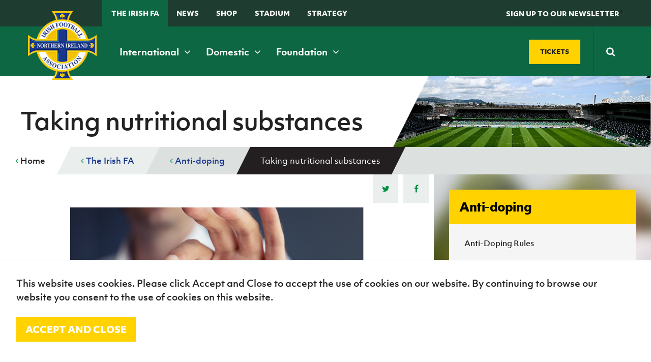

--- FILE ---
content_type: application/javascript
request_url: https://www.irishfa.com/scripts/site.js
body_size: 3112
content:
//'use strict';
(function (twb, undefined) {


    twb.init = function () {
        megaNav();
        mobileNav();
        bindAjaxForms();
        shareEventBindings();

        $(window).load(function () {
          twb.doEqualHeight();
        });
        $(window).resize(function () {
          twb.doEqualHeight();
        });

    }

    //Mega Nav 
    function megaNav() {

        $(".main-nav ul li a").on("click", function(e) {

            var $this = $(this);

            $(".main-nav ul li a").each(function(i,ele) {
                if (ele !== $this.get(0)) {
                    var $id = $(ele).attr('data-meganav');
                    
                    $('[data-meganav="' + $id + '"]').removeClass('open').removeClass('active');
                }
            });

            if ($(window).width() <= 768) {
                window.location.href = $this.attr('href');
                return;
            }

            if (!$this.hasClass('active')) {
                e.preventDefault();
               
            } else if (window.location.pathname === $this.attr('href')) {
                //switchoff

                $("[data-meganav]").removeClass('active').removeClass('open');
                return;
            }

            $this.addClass('active');

            var $id = $(this).attr('data-meganav');
            $('[data-meganav="' + $id + '"]').addClass('active');
            $(".meganav[data-meganav='" + $id + "']").addClass("open");

        });

        $('html').on('click', function (e) {
            switchOff(e);
        });

        function switchOff(e) {
            var $target = $(e.target);
            if ($target.closest('[data-meganav]').length < 1) {
                $("[data-meganav]").removeClass('active').removeClass('open');
            }
        }

    }
    //mobile Nav
    function mobileNav() {
        //$('.mobile-navigation li>a').on('click', function(e) {

        //});
    }

    //Ajax Forms
    function bindAjaxForms() {
        $(document).on('submit', 'form.ajax-form', function (e) {
            e.preventDefault();

            var form = $(this);

            var data = {};
            form.serializeArray().map(function (x) { data[x.name] = x.value; });

            var button = form.find('button');

            button.html('Sending...');
            button.attr('disabled', true);

            $.ajax({
                url: form.attr('action'),
                type: form.attr('method'),
                data: data,
                dataType: 'html',
                success: function (res) {

                    form.parent().html(res);

                },
                error: function (res) {

                },
                complete: function (res) {

                }
            });

        });
    }

    function shareEventBindings() {
        $(document).on('click', '.fb-share', function (e) {
            e.preventDefault();
            var $this = $(this);
            var title, desc, url, image, width, height;
            title = $this.data('title');
            desc = $this.data('desc');
            url = $this.data('url');
            width = $this.data('width');
            height = $this.data('height');
            image = $this.data('image');
            fbShare(url, title, desc, image, width, height);
        });

        $(document).on('click', '.twitter-share', function (e) {
            e.preventDefault();
            var $this = $(this);
            var title, url, width, height;
            title = $this.data('title');
            url = $this.data('url');
            width = $this.data('width');
            height = $this.data('height');
            twitterShare(url, title, width, height);
        });
    }

    //Twitter
    twb.getTweets = function(amount, callback) {
        $.getJSON('/umbraco/api/twitter/getlatesttweet?count=' + amount, null, function (data) {

            var tweets = [];

            if (!data) return undefined;

            $(data).each(function (i, e) {
         
                var text = e.text;
                var tags = e.entities.hashtags;
                var mentions = e.entities.user_mentions;
                var urls = e.entities.urls;
                var created = new Date(e.created_at);
                var media = e.entities.media;
                
                if (media) {
                    $(media).each(function(idx, m) {
                        text = text.replace(m.url, '<a target="_blank" href="' + m.media_url_https + '">' + m.url + '</a>');
                    });
                }

                if (urls) {
                    $(urls).each(function (idx, m) {
                        text = text.replace(m.url, '<a target="_blank" href="' + m.url + '">' + m.url + '</a>');
                    });
                }

                if (tags) {
                    $(tags).each(function (idx, t) {
                        text = text.replace(t.text, '<span class="hash">#' + t.text + '</span>');
                    });
                }

                if (mentions) {
                    $(mentions).each(function (idx, m) {
                        text = text.replace(m.screen_name, '<a target="_blank" href="//twitter.com/' + m.screen_name + '">' + m.screen_name + '</a>');
                    });
                }

               
                var date;

                var today = new Date();

                if (today.getMonth() === created.getMonth()) {

                    if (today.getDate() === created.getDate()) {

                        if (today.getHours() === created.getHours()) {

                            if (today.getMinutes() === created.getMinutes()) {
                                //seconds
                                date = 'Just moments ago';
                            } else {
                                //minutes ago
                                var mins = today.getMinutes() - created.getMinutes();
                                date = mins + (mins === 1 ? ' minute' : ' minutes') + ' ago';
                            }

                        } else {
                            //hours ago
                            var hours = today.getHours() - created.getHours();
                            date = hours + (hours === 1 ? ' hour' : ' hours') + ' ago';
                        }

                    } else {
                        var days = today.getDate() - created.getDate();
                        date = days === 1 ? 'Yesterday' : days + ' days ago';
                    }

                } else {
                    var month = today.getMonth() - created.getMonth();
                    date = month === 1 ? '1 month ago' : month + ' months ago';
                }

                var tweet = { text: text, date: date }

                tweets.push(tweet);
            });

            if (callback) callback(tweets);

        });

    }

    //Shares
    function fbShare(url, title, descr, image, winWidth, winHeight) {
        var winTop = (screen.height / 2) - (winHeight / 2);
        var winLeft = (screen.width / 2) - (winWidth / 2);
        window.open('http://www.facebook.com/sharer.php?s=100&p[title]=' + encodeURIComponent(title) + '&p[summary]=' + encodeURIComponent(descr) + '&p[url]=' + encodeURIComponent(url) + '&p[images][0]=' + encodeURIComponent(image),
           'sharer',
            'top=' + winTop + ',left=' + winLeft + ',toolbar=0,status=0,width=' + winWidth + ',height=' + winHeight);
    }

    function twitterShare(url, title, winWidth, winHeight) {
        var winTop = (screen.height / 2) - (winHeight / 2);
        var winLeft = (screen.width / 2) - (winWidth / 2);
        window.open('https://twitter.com/share?text=' + encodeURIComponent(title) + '&url=' + encodeURIComponent(url),
            'sharer',
            'top=' + winTop + ',left=' + winLeft + ',toolbar=0,status=0,width=' + winWidth + ',height=' + winHeight);
    }

    //Equal height columns
    equalheight = function (container) {
        var currentTallest = 0,
             currentRowStart = 0,
             rowDivs = new Array(),
             $el,
             topPosition = 0;
        $(container).each(function () {
            $el = $(this);
            $($el).height('auto')
            topPostion = $el.position().top;
            if (currentRowStart != topPostion) {
                for (currentDiv = 0 ; currentDiv < rowDivs.length ; currentDiv++) {
                    rowDivs[currentDiv].height(currentTallest);
                }
                rowDivs.length = 0; // empty the array
                currentRowStart = topPostion;
                currentTallest = $el.height();
                rowDivs.push($el);
            } else {
                rowDivs.push($el);
                currentTallest = (currentTallest < $el.height()) ? ($el.height()) : (currentTallest);
            }
            for (currentDiv = 0 ; currentDiv < rowDivs.length ; currentDiv++) {
                rowDivs[currentDiv].height(currentTallest);
            }
        });
    }

    twb.doEqualHeight = function() {
        equalheight('footer .footer-primary .footer-nav ul, footer .footer-primary .footer-logo');
        equalheight('.hero .featured-news-main .featured-news-item, .hero .featured-news-side');
        equalheight('.pod-list .pod');
        equalheight('.updates .twitter-home, .updates .newsletter-home');
        equalheight('.general-content .content-main .gc-downloads .box-body ul li');
        equalheight('.gawa-zone .hero-inner .twelvecol .page-title, .gawa-zone .hero-inner .twelvecol .cta-gawa-zone');
        equalheight('.meganav .row-medium .fourcol');
        equalheight('.meganav .row-medium .threecol');
        equalheight('.squad-profiles .squad-role .squad-profile a .squad-profile-image .squad-profile-overlay');
        equalheight('.gc-staff-profiles .staff-profile');
        equalheight('.tab-container .etabs .tab');
        equalheight('.hero-inner .col-12 .page-title-bg, .hero-inner .col-12 .page-title');
        equalheight('.club-key-contact');
    }




})(window.twb = window.twb || {});

